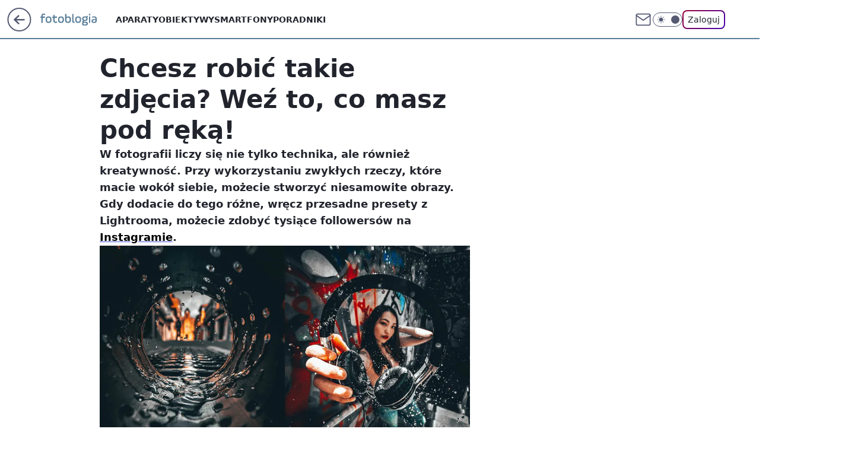

--- FILE ---
content_type: application/javascript
request_url: https://rek.www.wp.pl/gaf.js?rv=2&sn=nwm_fotoblogia&pvid=8fcfbabfe691482e574f&rekids=235597&phtml=fotoblogia.pl%2Fchcesz-robic-takie-zdjecia-wez-to-co-masz-pod-reka%2C6794316048959105a&abtest=adtech%7CPRGM-1047%7CA%3Badtech%7CPU-335%7CB%3Badtech%7CPRG-3468%7CA%3Badtech%7CPRGM-1036%7CD%3Badtech%7CFP-76%7CA%3Badtech%7CPRGM-1356%7CA%3Badtech%7CPRGM-1419%7CA%3Badtech%7CPRGM-1589%7CB%3Badtech%7CPRGM-1576%7CC%3Badtech%7CPRGM-1443%7CA%3Badtech%7CPRGM-1587%7CB%3Badtech%7CPRGM-1615%7CA%3Badtech%7CPRGM-1215%7CC&PWA_adbd=0&darkmode=0&highLayout=0&layout=wide&navType=navigate&cdl=0&ctype=article&ciab=IAB19%2CIAB-v3-255%2CIAB-v3-206%2CIAB9-23%2CIAB1-3&cid=6794316048959105&csystem=ncr&cdate=2019-07-05&REKtagi=inspiracje%3Bporadniki&vw=1280&vh=720&p1=0&spin=arptx76n&bcv=2
body_size: 4868
content:
arptx76n({"spin":"arptx76n","bunch":235597,"context":{"dsa":false,"minor":false,"bidRequestId":"50f4abfa-60de-4cfa-9b82-142846592db2","maConfig":{"timestamp":"2026-01-20T08:15:08.178Z"},"dfpConfig":{"timestamp":"2026-01-20T10:42:02.482Z"},"sda":[],"targeting":{"client":{},"server":{},"query":{"PWA_adbd":"0","REKtagi":"inspiracje;poradniki","abtest":"adtech|PRGM-1047|A;adtech|PU-335|B;adtech|PRG-3468|A;adtech|PRGM-1036|D;adtech|FP-76|A;adtech|PRGM-1356|A;adtech|PRGM-1419|A;adtech|PRGM-1589|B;adtech|PRGM-1576|C;adtech|PRGM-1443|A;adtech|PRGM-1587|B;adtech|PRGM-1615|A;adtech|PRGM-1215|C","bcv":"2","cdate":"2019-07-05","cdl":"0","ciab":"IAB19,IAB-v3-255,IAB-v3-206,IAB9-23,IAB1-3","cid":"6794316048959105","csystem":"ncr","ctype":"article","darkmode":"0","highLayout":"0","layout":"wide","navType":"navigate","p1":"0","phtml":"fotoblogia.pl/chcesz-robic-takie-zdjecia-wez-to-co-masz-pod-reka,6794316048959105a","pvid":"8fcfbabfe691482e574f","rekids":"235597","rv":"2","sn":"nwm_fotoblogia","spin":"arptx76n","vh":"720","vw":"1280"}},"directOnly":0,"geo":{"country":"840","region":"","city":""},"statid":"","mlId":"","rshsd":"16","isRobot":false,"curr":{"EUR":4.2279,"USD":3.6054,"CHF":4.5608,"GBP":4.8583},"rv":"2","status":{"advf":2,"ma":2,"ma_ads-bidder":2,"ma_cpv-bidder":2,"ma_high-cpm-bidder":2}},"slots":{"11":{"delivered":"1","campaign":null,"dfpConfig":{"placement":"/89844762/Desktop_Fotoblogia.pl_x11_art","roshash":"EILO","ceil":100,"sizes":[[300,250]],"namedSizes":["fluid"],"div":"div-gpt-ad-x11-art","targeting":{"DFPHASH":"AEHK","emptygaf":"0"},"gfp":"EILO"}},"12":{"delivered":"1","campaign":null,"dfpConfig":{"placement":"/89844762/Desktop_Fotoblogia.pl_x12_art","roshash":"EILO","ceil":100,"sizes":[[300,250]],"namedSizes":["fluid"],"div":"div-gpt-ad-x12-art","targeting":{"DFPHASH":"AEHK","emptygaf":"0"},"gfp":"EILO"}},"13":{"delivered":"1","campaign":null,"dfpConfig":{"placement":"/89844762/Desktop_Fotoblogia.pl_x13_art","roshash":"EILO","ceil":100,"sizes":[[300,250]],"namedSizes":["fluid"],"div":"div-gpt-ad-x13-art","targeting":{"DFPHASH":"AEHK","emptygaf":"0"},"gfp":"EILO"}},"14":{"delivered":"1","campaign":null,"dfpConfig":{"placement":"/89844762/Desktop_Fotoblogia.pl_x14_art","roshash":"EILO","ceil":100,"sizes":[[300,250]],"namedSizes":["fluid"],"div":"div-gpt-ad-x14-art","targeting":{"DFPHASH":"AEHK","emptygaf":"0"},"gfp":"EILO"}},"15":{"delivered":"1","campaign":null,"dfpConfig":{"placement":"/89844762/Desktop_Fotoblogia.pl_x15_art","roshash":"EILO","ceil":100,"sizes":[[728,90],[970,300],[950,90],[980,120],[980,90],[970,150],[970,90],[970,250],[930,180],[950,200],[750,100],[970,66],[750,200],[960,90],[970,100],[750,300],[970,200],[950,300]],"namedSizes":["fluid"],"div":"div-gpt-ad-x15-art","targeting":{"DFPHASH":"AEHK","emptygaf":"0"},"gfp":"EILO"}},"16":{"delivered":"1","campaign":null,"dfpConfig":{"placement":"/89844762/Desktop_Fotoblogia.pl_x16","roshash":"EILO","ceil":100,"sizes":[[728,90],[970,300],[950,90],[970,150],[970,90],[970,250],[930,180],[950,200],[750,100],[640,280],[970,66],[750,200],[960,90],[970,100],[750,300],[970,200]],"namedSizes":["fluid"],"div":"div-gpt-ad-x16","targeting":{"DFPHASH":"AEHK","emptygaf":"0"},"gfp":"EILO"}},"17":{"delivered":"1","campaign":null,"dfpConfig":{"placement":"/89844762/Desktop_Fotoblogia.pl_x17","roshash":"EILO","ceil":100,"sizes":[[728,90],[970,300],[950,90],[970,150],[970,90],[970,250],[930,180],[950,200],[750,100],[640,280],[970,66],[750,200],[960,90],[970,100],[750,300],[970,200]],"namedSizes":["fluid"],"div":"div-gpt-ad-x17","targeting":{"DFPHASH":"AEHK","emptygaf":"0"},"gfp":"EILO"}},"2":{"delivered":"1","campaign":{"id":"187057","capping":"PWAck=27120447\u0026PWAclt=960","adm":{"bunch":"235597","creations":[{"cbConfig":{"blur":false,"bottomBar":false,"fullPage":false,"message":"Przekierowanie za {{time}} sekund{{y}}","timeout":15000},"height":600,"pixels":["//ad.doubleclick.net/ddm/trackimp/N2237290.276442WIRTUALNAPOLSKA/B34824962.436989159;dc_trk_aid=629722317;dc_trk_cid=246962839;ord=1769008517;dc_lat=;dc_rdid=;tag_for_child_directed_treatment=;tfua=;gdpr=${GDPR};gdpr_consent=${GDPR_CONSENT_755};ltd=${LIMITED_ADS};dc_tdv=1?"],"scalable":"2","showLabel":false,"src":"https://mamc.wpcdn.pl/187057/1766149172986/WP_baner_1200x600/1200x600/index.html","trackers":{"click":[""],"cview":["//ma.wp.pl/ma.gif?clid=de722beda2adf178cb2a229b728519d3\u0026SN=nwm_fotoblogia\u0026pvid=8fcfbabfe691482e574f\u0026action=cvimp\u0026pg=fotoblogia.pl\u0026par=hBudgetRate%3DEHKPUXb%26conversionValue%3D0%26ip%3Dvzkvcz1v8wFAjL1sOCTGSCCvgRBeDBhqNiFjxqeQyUE%26iabSiteCategories%3D%26bidTimestamp%3D1769008517%26platform%3D8%26bidReqID%3D50f4abfa-60de-4cfa-9b82-142846592db2%26rekid%3D235597%26inver%3D2%26cur%3DPLN%26test%3D0%26billing%3Dcpv%26editedTimestamp%3D1766399041%26ssp%3Dwp.pl%26slotSizeWxH%3D1200x600%26org_id%3D25%26ttl%3D1769094917%26pvid%3D8fcfbabfe691482e574f%26hBidPrice%3DEHKPUXb%26partnerID%3D%26isDev%3Dfalse%26userID%3D__UNKNOWN_TELL_US__%26publisherID%3D308%26creationID%3D1459285%26targetDomain%3Dshell.pl%26tpID%3D1395564%26medium%3Ddisplay%26domain%3Dfotoblogia.pl%26slotID%3D002%26seatID%3Dde722beda2adf178cb2a229b728519d3%26order%3D264859%26iabPageCategories%3D%26sn%3Dnwm_fotoblogia%26workfID%3D187057%26pricingModel%3DOKz82lOfM42wjMKgpc7W8m_HXJA7pCVO-dJEgxmKRpY%26utility%3DoxmxOGAAIyTB08pzagonQBsUt_UCungLr6iiuV_WXX6pGxHLQBrPkHI4MQo-49Vo%26device%3DPERSONAL_COMPUTER%26is_robot%3D0%26is_adblock%3D0%26geo%3D840%253B%253B%26bidderID%3D11%26contentID%3D6794316048959105%26seatFee%3DxzodEGAuvO06ybYiq-Uz4-3jqE8CnSKg5Ax_EIVXUcI%26client_id%3D41129%26emission%3D3041539%26source%3DTG"],"impression":["//ma.wp.pl/ma.gif?clid=de722beda2adf178cb2a229b728519d3\u0026SN=nwm_fotoblogia\u0026pvid=8fcfbabfe691482e574f\u0026action=delivery\u0026pg=fotoblogia.pl\u0026par=hBidPrice%3DEHKPUXb%26partnerID%3D%26isDev%3Dfalse%26userID%3D__UNKNOWN_TELL_US__%26publisherID%3D308%26creationID%3D1459285%26targetDomain%3Dshell.pl%26tpID%3D1395564%26medium%3Ddisplay%26domain%3Dfotoblogia.pl%26slotID%3D002%26seatID%3Dde722beda2adf178cb2a229b728519d3%26order%3D264859%26iabPageCategories%3D%26sn%3Dnwm_fotoblogia%26workfID%3D187057%26pricingModel%3DOKz82lOfM42wjMKgpc7W8m_HXJA7pCVO-dJEgxmKRpY%26utility%3DoxmxOGAAIyTB08pzagonQBsUt_UCungLr6iiuV_WXX6pGxHLQBrPkHI4MQo-49Vo%26device%3DPERSONAL_COMPUTER%26is_robot%3D0%26is_adblock%3D0%26geo%3D840%253B%253B%26bidderID%3D11%26contentID%3D6794316048959105%26seatFee%3DxzodEGAuvO06ybYiq-Uz4-3jqE8CnSKg5Ax_EIVXUcI%26client_id%3D41129%26emission%3D3041539%26source%3DTG%26hBudgetRate%3DEHKPUXb%26conversionValue%3D0%26ip%3Dvzkvcz1v8wFAjL1sOCTGSCCvgRBeDBhqNiFjxqeQyUE%26iabSiteCategories%3D%26bidTimestamp%3D1769008517%26platform%3D8%26bidReqID%3D50f4abfa-60de-4cfa-9b82-142846592db2%26rekid%3D235597%26inver%3D2%26cur%3DPLN%26test%3D0%26billing%3Dcpv%26editedTimestamp%3D1766399041%26ssp%3Dwp.pl%26slotSizeWxH%3D1200x600%26org_id%3D25%26ttl%3D1769094917%26pvid%3D8fcfbabfe691482e574f"],"view":["//ma.wp.pl/ma.gif?clid=de722beda2adf178cb2a229b728519d3\u0026SN=nwm_fotoblogia\u0026pvid=8fcfbabfe691482e574f\u0026action=view\u0026pg=fotoblogia.pl\u0026par=conversionValue%3D0%26ip%3Dvzkvcz1v8wFAjL1sOCTGSCCvgRBeDBhqNiFjxqeQyUE%26iabSiteCategories%3D%26bidTimestamp%3D1769008517%26platform%3D8%26bidReqID%3D50f4abfa-60de-4cfa-9b82-142846592db2%26rekid%3D235597%26inver%3D2%26cur%3DPLN%26test%3D0%26billing%3Dcpv%26editedTimestamp%3D1766399041%26ssp%3Dwp.pl%26slotSizeWxH%3D1200x600%26org_id%3D25%26ttl%3D1769094917%26pvid%3D8fcfbabfe691482e574f%26hBidPrice%3DEHKPUXb%26partnerID%3D%26isDev%3Dfalse%26userID%3D__UNKNOWN_TELL_US__%26publisherID%3D308%26creationID%3D1459285%26targetDomain%3Dshell.pl%26tpID%3D1395564%26medium%3Ddisplay%26domain%3Dfotoblogia.pl%26slotID%3D002%26seatID%3Dde722beda2adf178cb2a229b728519d3%26order%3D264859%26iabPageCategories%3D%26sn%3Dnwm_fotoblogia%26workfID%3D187057%26pricingModel%3DOKz82lOfM42wjMKgpc7W8m_HXJA7pCVO-dJEgxmKRpY%26utility%3DoxmxOGAAIyTB08pzagonQBsUt_UCungLr6iiuV_WXX6pGxHLQBrPkHI4MQo-49Vo%26device%3DPERSONAL_COMPUTER%26is_robot%3D0%26is_adblock%3D0%26geo%3D840%253B%253B%26bidderID%3D11%26contentID%3D6794316048959105%26seatFee%3DxzodEGAuvO06ybYiq-Uz4-3jqE8CnSKg5Ax_EIVXUcI%26client_id%3D41129%26emission%3D3041539%26source%3DTG%26hBudgetRate%3DEHKPUXb"]},"transparentPlaceholder":false,"type":"iframe","url":"https://ad.doubleclick.net/ddm/trackclk/N2237290.276442WIRTUALNAPOLSKA/B34824962.436989159;dc_trk_aid=629722317;dc_trk_cid=246962839;dc_lat=;dc_rdid=;tag_for_child_directed_treatment=;tfua=;gdpr=${GDPR};gdpr_consent=${GDPR_CONSENT_755};ltd=${LIMITED_ADS};dc_tdv=1","width":1200}],"redir":"https://ma.wp.pl/redirma?SN=nwm_fotoblogia\u0026pvid=8fcfbabfe691482e574f\u0026par=creationID%3D1459285%26slotID%3D002%26is_adblock%3D0%26bidderID%3D11%26seatFee%3DxzodEGAuvO06ybYiq-Uz4-3jqE8CnSKg5Ax_EIVXUcI%26emission%3D3041539%26hBudgetRate%3DEHKPUXb%26medium%3Ddisplay%26order%3D264859%26sn%3Dnwm_fotoblogia%26ip%3Dvzkvcz1v8wFAjL1sOCTGSCCvgRBeDBhqNiFjxqeQyUE%26iabSiteCategories%3D%26editedTimestamp%3D1766399041%26pvid%3D8fcfbabfe691482e574f%26tpID%3D1395564%26seatID%3Dde722beda2adf178cb2a229b728519d3%26workfID%3D187057%26slotSizeWxH%3D1200x600%26ttl%3D1769094917%26userID%3D__UNKNOWN_TELL_US__%26iabPageCategories%3D%26utility%3DoxmxOGAAIyTB08pzagonQBsUt_UCungLr6iiuV_WXX6pGxHLQBrPkHI4MQo-49Vo%26is_robot%3D0%26geo%3D840%253B%253B%26contentID%3D6794316048959105%26publisherID%3D308%26source%3DTG%26conversionValue%3D0%26bidTimestamp%3D1769008517%26test%3D0%26ssp%3Dwp.pl%26hBidPrice%3DEHKPUXb%26partnerID%3D%26isDev%3Dfalse%26device%3DPERSONAL_COMPUTER%26platform%3D8%26rekid%3D235597%26billing%3Dcpv%26targetDomain%3Dshell.pl%26domain%3Dfotoblogia.pl%26pricingModel%3DOKz82lOfM42wjMKgpc7W8m_HXJA7pCVO-dJEgxmKRpY%26client_id%3D41129%26bidReqID%3D50f4abfa-60de-4cfa-9b82-142846592db2%26inver%3D2%26cur%3DPLN%26org_id%3D25\u0026url=","slot":"2"},"creative":{"Id":"1459285","provider":"ma_cpv-bidder","roshash":"GLOR","height":600,"width":1200,"touchpointId":"1395564","source":{"bidder":"cpv-bidder"}},"sellingModel":{"model":"CPM_INT"}},"dfpConfig":{"placement":"/89844762/Desktop_Fotoblogia.pl_x02","roshash":"GLOR","ceil":100,"sizes":[[970,300],[970,600],[750,300],[950,300],[980,600],[1920,870],[1200,600],[750,400],[960,640]],"namedSizes":["fluid"],"div":"div-gpt-ad-x02","targeting":{"DFPHASH":"CHKN","emptygaf":"0"},"gfp":"FNQT"}},"25":{"delivered":"1","campaign":null,"dfpConfig":{"placement":"/89844762/Desktop_Fotoblogia.pl_x25_art","roshash":"EILO","ceil":100,"sizes":[[336,280],[640,280],[300,250]],"namedSizes":["fluid"],"div":"div-gpt-ad-x25-art","targeting":{"DFPHASH":"AEHK","emptygaf":"0"},"gfp":"EILO"}},"27":{"delivered":"1","campaign":null,"dfpConfig":{"placement":"/89844762/Desktop_Fotoblogia.pl_x27_art","roshash":"EILO","ceil":100,"sizes":[[160,600]],"namedSizes":["fluid"],"div":"div-gpt-ad-x27-art","targeting":{"DFPHASH":"AEHK","emptygaf":"0"},"gfp":"EILO"}},"28":{"delivered":"","campaign":null,"dfpConfig":null},"3":{"delivered":"1","campaign":null,"dfpConfig":{"placement":"/89844762/Desktop_Fotoblogia.pl_x03_art","roshash":"EJMP","ceil":100,"sizes":[[728,90],[970,300],[950,90],[980,120],[980,90],[970,150],[970,90],[970,250],[930,180],[950,200],[750,100],[970,66],[750,200],[960,90],[970,100],[750,300],[970,200],[950,300]],"namedSizes":["fluid"],"div":"div-gpt-ad-x03-art","targeting":{"DFPHASH":"AFIL","emptygaf":"0"},"gfp":"EJMP"}},"32":{"delivered":"","campaign":null,"dfpConfig":null},"33":{"delivered":"1","campaign":null,"dfpConfig":{"placement":"/89844762/Desktop_Fotoblogia.pl_x33_art","roshash":"EILO","ceil":100,"sizes":[[336,280],[640,280],[300,250]],"namedSizes":["fluid"],"div":"div-gpt-ad-x33-art","targeting":{"DFPHASH":"AEHK","emptygaf":"0"},"gfp":"EILO"}},"35":{"delivered":"1","campaign":null,"dfpConfig":{"placement":"/89844762/Desktop_Fotoblogia.pl_x35_art","roshash":"EILO","ceil":100,"sizes":[[300,600],[300,250]],"namedSizes":["fluid"],"div":"div-gpt-ad-x35-art","targeting":{"DFPHASH":"AEHK","emptygaf":"0"},"gfp":"EILO"}},"36":{"delivered":"1","campaign":null,"dfpConfig":{"placement":"/89844762/Desktop_Fotoblogia.pl_x36_art","roshash":"EJMP","ceil":100,"sizes":[[300,600],[300,250]],"namedSizes":["fluid"],"div":"div-gpt-ad-x36-art","targeting":{"DFPHASH":"AFIL","emptygaf":"0"},"gfp":"EJMP"}},"37":{"delivered":"1","campaign":null,"dfpConfig":{"placement":"/89844762/Desktop_Fotoblogia.pl_x37_art","roshash":"EILO","ceil":100,"sizes":[[300,600],[300,250]],"namedSizes":["fluid"],"div":"div-gpt-ad-x37-art","targeting":{"DFPHASH":"AEHK","emptygaf":"0"},"gfp":"EILO"}},"40":{"delivered":"1","campaign":null,"dfpConfig":{"placement":"/89844762/Desktop_Fotoblogia.pl_x40","roshash":"EJMP","ceil":100,"sizes":[[300,250]],"namedSizes":["fluid"],"div":"div-gpt-ad-x40","targeting":{"DFPHASH":"AFIL","emptygaf":"0"},"gfp":"EJMP"}},"5":{"delivered":"1","campaign":null,"dfpConfig":{"placement":"/89844762/Desktop_Fotoblogia.pl_x05_art","roshash":"EJMP","ceil":100,"sizes":[[300,250]],"namedSizes":["fluid"],"div":"div-gpt-ad-x05-art","targeting":{"DFPHASH":"AFIL","emptygaf":"0"},"gfp":"EJMP"}},"50":{"delivered":"1","campaign":null,"dfpConfig":{"placement":"/89844762/Desktop_Fotoblogia.pl_x50_art","roshash":"EILO","ceil":100,"sizes":[[728,90],[970,300],[950,90],[980,120],[980,90],[970,150],[970,90],[970,250],[930,180],[950,200],[750,100],[970,66],[750,200],[960,90],[970,100],[750,300],[970,200],[950,300]],"namedSizes":["fluid"],"div":"div-gpt-ad-x50-art","targeting":{"DFPHASH":"AEHK","emptygaf":"0"},"gfp":"EILO"}},"52":{"delivered":"1","campaign":null,"dfpConfig":{"placement":"/89844762/Desktop_Fotoblogia.pl_x52_art","roshash":"EILO","ceil":100,"sizes":[[300,250]],"namedSizes":["fluid"],"div":"div-gpt-ad-x52-art","targeting":{"DFPHASH":"AEHK","emptygaf":"0"},"gfp":"EILO"}},"529":{"delivered":"1","campaign":null,"dfpConfig":{"placement":"/89844762/Desktop_Fotoblogia.pl_x529","roshash":"EILO","ceil":100,"sizes":[[300,250]],"namedSizes":["fluid"],"div":"div-gpt-ad-x529","targeting":{"DFPHASH":"AEHK","emptygaf":"0"},"gfp":"EILO"}},"53":{"delivered":"1","campaign":null,"dfpConfig":{"placement":"/89844762/Desktop_Fotoblogia.pl_x53_art","roshash":"EILO","ceil":100,"sizes":[[728,90],[970,300],[950,90],[980,120],[980,90],[970,150],[970,600],[970,90],[970,250],[930,180],[950,200],[750,100],[970,66],[750,200],[960,90],[970,100],[750,300],[970,200],[940,600]],"namedSizes":["fluid"],"div":"div-gpt-ad-x53-art","targeting":{"DFPHASH":"AEHK","emptygaf":"0"},"gfp":"EILO"}},"531":{"delivered":"1","campaign":null,"dfpConfig":{"placement":"/89844762/Desktop_Fotoblogia.pl_x531","roshash":"EILO","ceil":100,"sizes":[[300,250]],"namedSizes":["fluid"],"div":"div-gpt-ad-x531","targeting":{"DFPHASH":"AEHK","emptygaf":"0"},"gfp":"EILO"}},"541":{"delivered":"1","campaign":null,"dfpConfig":{"placement":"/89844762/Desktop_Fotoblogia.pl_x541_art","roshash":"EILO","ceil":100,"sizes":[[300,600],[300,250]],"namedSizes":["fluid"],"div":"div-gpt-ad-x541-art","targeting":{"DFPHASH":"AEHK","emptygaf":"0"},"gfp":"EILO"}},"59":{"delivered":"1","campaign":null,"dfpConfig":{"placement":"/89844762/Desktop_Fotoblogia.pl_x59_art","roshash":"EILO","ceil":100,"sizes":[[300,600],[300,250]],"namedSizes":["fluid"],"div":"div-gpt-ad-x59-art","targeting":{"DFPHASH":"AEHK","emptygaf":"0"},"gfp":"EILO"}},"6":{"delivered":"","campaign":null,"dfpConfig":null},"61":{"delivered":"1","campaign":null,"dfpConfig":{"placement":"/89844762/Desktop_Fotoblogia.pl_x61_art","roshash":"EILO","ceil":100,"sizes":[[336,280],[640,280],[300,250]],"namedSizes":["fluid"],"div":"div-gpt-ad-x61-art","targeting":{"DFPHASH":"AEHK","emptygaf":"0"},"gfp":"EILO"}},"67":{"delivered":"1","campaign":null,"dfpConfig":{"placement":"/89844762/Desktop_Fotoblogia.pl_x67_art","roshash":"EHNQ","ceil":100,"sizes":[[300,50]],"namedSizes":["fluid"],"div":"div-gpt-ad-x67-art","targeting":{"DFPHASH":"ADJM","emptygaf":"0"},"gfp":"EHNQ"}},"70":{"delivered":"1","campaign":null,"dfpConfig":{"placement":"/89844762/Desktop_Fotoblogia.pl_x70_art","roshash":"EILO","ceil":100,"sizes":[[728,90],[970,300],[950,90],[980,120],[980,90],[970,150],[970,90],[970,250],[930,180],[950,200],[750,100],[970,66],[750,200],[960,90],[970,100],[750,300],[970,200],[950,300]],"namedSizes":["fluid"],"div":"div-gpt-ad-x70-art","targeting":{"DFPHASH":"AEHK","emptygaf":"0"},"gfp":"EILO"}},"72":{"delivered":"1","campaign":null,"dfpConfig":{"placement":"/89844762/Desktop_Fotoblogia.pl_x72_art","roshash":"EILO","ceil":100,"sizes":[[300,250]],"namedSizes":["fluid"],"div":"div-gpt-ad-x72-art","targeting":{"DFPHASH":"AEHK","emptygaf":"0"},"gfp":"EILO"}},"79":{"delivered":"1","campaign":null,"dfpConfig":{"placement":"/89844762/Desktop_Fotoblogia.pl_x79_art","roshash":"EILO","ceil":100,"sizes":[[300,600],[300,250]],"namedSizes":["fluid"],"div":"div-gpt-ad-x79-art","targeting":{"DFPHASH":"AEHK","emptygaf":"0"},"gfp":"EILO"}},"8":{"delivered":"","campaign":null,"dfpConfig":null},"80":{"delivered":"1","campaign":null,"dfpConfig":{"placement":"/89844762/Desktop_Fotoblogia.pl_x80","roshash":"EHPS","ceil":100,"sizes":[[1,1]],"namedSizes":["fluid"],"div":"div-gpt-ad-x80","isNative":1,"targeting":{"DFPHASH":"ADLO","emptygaf":"0"},"gfp":"EHPS"}},"81":{"delivered":"1","campaign":null,"dfpConfig":{"placement":"/89844762/Desktop_Fotoblogia.pl_x81","roshash":"EHPS","ceil":100,"sizes":[[1,1]],"namedSizes":["fluid"],"div":"div-gpt-ad-x81","isNative":1,"targeting":{"DFPHASH":"ADLO","emptygaf":"0"},"gfp":"EHPS"}},"810":{"delivered":"","campaign":null,"dfpConfig":null},"811":{"delivered":"","campaign":null,"dfpConfig":null},"812":{"delivered":"","campaign":null,"dfpConfig":null},"813":{"delivered":"","campaign":null,"dfpConfig":null},"814":{"delivered":"","campaign":null,"dfpConfig":null},"815":{"delivered":"","campaign":null,"dfpConfig":null},"816":{"delivered":"","campaign":null,"dfpConfig":null},"817":{"delivered":"","campaign":null,"dfpConfig":null},"82":{"delivered":"1","campaign":null,"dfpConfig":{"placement":"/89844762/Desktop_Fotoblogia.pl_x82_art","roshash":"EHPS","ceil":100,"sizes":[[1,1]],"namedSizes":["fluid"],"div":"div-gpt-ad-x82-art","isNative":1,"targeting":{"DFPHASH":"ADLO","emptygaf":"0"},"gfp":"EHPS"}},"826":{"delivered":"","campaign":null,"dfpConfig":null},"827":{"delivered":"","campaign":null,"dfpConfig":null},"828":{"delivered":"","campaign":null,"dfpConfig":null},"83":{"delivered":"1","campaign":null,"dfpConfig":{"placement":"/89844762/Desktop_Fotoblogia.pl_x83_art","roshash":"EHPS","ceil":100,"sizes":[[1,1]],"namedSizes":["fluid"],"div":"div-gpt-ad-x83-art","isNative":1,"targeting":{"DFPHASH":"ADLO","emptygaf":"0"},"gfp":"EHPS"}},"89":{"delivered":"","campaign":null,"dfpConfig":null},"90":{"delivered":"1","campaign":null,"dfpConfig":{"placement":"/89844762/Desktop_Fotoblogia.pl_x90_art","roshash":"EILO","ceil":100,"sizes":[[728,90],[970,300],[950,90],[980,120],[980,90],[970,150],[970,90],[970,250],[930,180],[950,200],[750,100],[970,66],[750,200],[960,90],[970,100],[750,300],[970,200],[950,300]],"namedSizes":["fluid"],"div":"div-gpt-ad-x90-art","targeting":{"DFPHASH":"AEHK","emptygaf":"0"},"gfp":"EILO"}},"92":{"delivered":"1","campaign":null,"dfpConfig":{"placement":"/89844762/Desktop_Fotoblogia.pl_x92_art","roshash":"EILO","ceil":100,"sizes":[[300,250]],"namedSizes":["fluid"],"div":"div-gpt-ad-x92-art","targeting":{"DFPHASH":"AEHK","emptygaf":"0"},"gfp":"EILO"}},"93":{"lazy":1,"delivered":"1","campaign":{"id":"188982","capping":"PWAck=27120769\u0026PWAclt=720","adm":{"bunch":"235597","creations":[{"mod":"surveyNative","modConfig":{"accentColorAsPrimary":false,"border":"1px solid grey","footnote":"Wyniki ankiet pomagają nam ulepszać nasze produkty i produkty naszych Zaufanych Partnerów. Administratorem danych jest Wirtualna Polska Media S.A. Szczegółowe informacje na temat przetwarzania danych osobowych opisane są w \u003ca target=\"_blank\" href=\"https://holding.wp.pl/poufnosc\"\u003epolityce prywatności\u003c/a\u003e.","insideSlot":true,"maxWidth":300,"pages":[{"accentColorAsPrimary":false,"questions":[{"answers":[{"answerID":"yes","isOpen":false,"text":"tak"},{"answerID":"no","isOpen":false,"text":"nie"},{"answerID":"dontKnow","isOpen":false,"text":"nie wiem"}],"answersHorizontal":false,"confirmation":false,"questionID":"didYouSeeMailAd","required":true,"text":"Czy widziałeś(-aś) ostatnio reklamę Poczty WP?","type":"radio"}],"topImage":"https://pocztanh.wpcdn.pl/pocztanh/login/7.30.0/svg/wp/poczta-logo.svg"}],"popup":{"blendVisible":false,"position":"br"},"summary":[{"key":"Title","value":"Dziękujemy za odpowiedź!"},{"key":"Paragraph","value":"Twoja opinia jest dla nas ważna."}]},"showLabel":true,"trackers":{"click":[""],"cview":["//ma.wp.pl/ma.gif?clid=0d75fec0bdabe60e0af571ed047f75a2\u0026SN=nwm_fotoblogia\u0026pvid=8fcfbabfe691482e574f\u0026action=cvimp\u0026pg=fotoblogia.pl\u0026par=workfID%3D188982%26editedTimestamp%3D1769007383%26iabPageCategories%3D%26domain%3Dfotoblogia.pl%26tpID%3D1405936%26billing%3Dcpv%26client_id%3D38851%26pricingModel%3DhIGr6jsEL5D7p-x3U2VmsbgiubFXA3V2t0gyx8Iv6z8%26is_adblock%3D0%26inver%3D2%26source%3DTG%26platform%3D8%26bidReqID%3D50f4abfa-60de-4cfa-9b82-142846592db2%26userID%3D__UNKNOWN_TELL_US__%26ip%3D_EV1x29YG197hjPzC6DUU-iBaOGtbH7cDxOzoD-2F2g%26seatID%3D0d75fec0bdabe60e0af571ed047f75a2%26org_id%3D25%26iabSiteCategories%3D%26pvid%3D8fcfbabfe691482e574f%26device%3DPERSONAL_COMPUTER%26cur%3DPLN%26test%3D0%26partnerID%3D%26bidderID%3D11%26isDev%3Dfalse%26conversionValue%3D0%26publisherID%3D308%26slotID%3D093%26seatFee%3DZXv6KacWAnc7xB7rTmV0pWEveZKAS1sEAmGkgmyWFJw%26sn%3Dnwm_fotoblogia%26contentID%3D6794316048959105%26rekid%3D235597%26creationID%3D1477210%26emission%3D3046324%26order%3D202648%26is_robot%3D0%26bidTimestamp%3D1769008517%26hBudgetRate%3DEHKNQTW%26utility%3DEhg51ySD1IL8gArMCNMYcTOZKTKZRtjvix5xNndrF40T-I88tUmQ6_iqcn0Vo7fh%26ssp%3Dwp.pl%26targetDomain%3Dwp.pl%26ttl%3D1769094917%26geo%3D840%253B%253B%26hBidPrice%3DEHKNQTW%26medium%3Ddisplay%26slotSizeWxH%3D-1x-1"],"impression":["//ma.wp.pl/ma.gif?clid=0d75fec0bdabe60e0af571ed047f75a2\u0026SN=nwm_fotoblogia\u0026pvid=8fcfbabfe691482e574f\u0026action=delivery\u0026pg=fotoblogia.pl\u0026par=rekid%3D235597%26creationID%3D1477210%26emission%3D3046324%26order%3D202648%26is_robot%3D0%26bidTimestamp%3D1769008517%26hBudgetRate%3DEHKNQTW%26utility%3DEhg51ySD1IL8gArMCNMYcTOZKTKZRtjvix5xNndrF40T-I88tUmQ6_iqcn0Vo7fh%26ssp%3Dwp.pl%26targetDomain%3Dwp.pl%26ttl%3D1769094917%26geo%3D840%253B%253B%26hBidPrice%3DEHKNQTW%26medium%3Ddisplay%26slotSizeWxH%3D-1x-1%26workfID%3D188982%26editedTimestamp%3D1769007383%26iabPageCategories%3D%26domain%3Dfotoblogia.pl%26tpID%3D1405936%26billing%3Dcpv%26client_id%3D38851%26pricingModel%3DhIGr6jsEL5D7p-x3U2VmsbgiubFXA3V2t0gyx8Iv6z8%26is_adblock%3D0%26inver%3D2%26source%3DTG%26platform%3D8%26bidReqID%3D50f4abfa-60de-4cfa-9b82-142846592db2%26userID%3D__UNKNOWN_TELL_US__%26ip%3D_EV1x29YG197hjPzC6DUU-iBaOGtbH7cDxOzoD-2F2g%26seatID%3D0d75fec0bdabe60e0af571ed047f75a2%26org_id%3D25%26iabSiteCategories%3D%26pvid%3D8fcfbabfe691482e574f%26device%3DPERSONAL_COMPUTER%26cur%3DPLN%26test%3D0%26partnerID%3D%26bidderID%3D11%26isDev%3Dfalse%26conversionValue%3D0%26publisherID%3D308%26slotID%3D093%26seatFee%3DZXv6KacWAnc7xB7rTmV0pWEveZKAS1sEAmGkgmyWFJw%26sn%3Dnwm_fotoblogia%26contentID%3D6794316048959105"],"view":["//ma.wp.pl/ma.gif?clid=0d75fec0bdabe60e0af571ed047f75a2\u0026SN=nwm_fotoblogia\u0026pvid=8fcfbabfe691482e574f\u0026action=view\u0026pg=fotoblogia.pl\u0026par=userID%3D__UNKNOWN_TELL_US__%26ip%3D_EV1x29YG197hjPzC6DUU-iBaOGtbH7cDxOzoD-2F2g%26seatID%3D0d75fec0bdabe60e0af571ed047f75a2%26org_id%3D25%26iabSiteCategories%3D%26pvid%3D8fcfbabfe691482e574f%26device%3DPERSONAL_COMPUTER%26cur%3DPLN%26test%3D0%26partnerID%3D%26bidderID%3D11%26isDev%3Dfalse%26conversionValue%3D0%26publisherID%3D308%26slotID%3D093%26seatFee%3DZXv6KacWAnc7xB7rTmV0pWEveZKAS1sEAmGkgmyWFJw%26sn%3Dnwm_fotoblogia%26contentID%3D6794316048959105%26rekid%3D235597%26creationID%3D1477210%26emission%3D3046324%26order%3D202648%26is_robot%3D0%26bidTimestamp%3D1769008517%26hBudgetRate%3DEHKNQTW%26utility%3DEhg51ySD1IL8gArMCNMYcTOZKTKZRtjvix5xNndrF40T-I88tUmQ6_iqcn0Vo7fh%26ssp%3Dwp.pl%26targetDomain%3Dwp.pl%26ttl%3D1769094917%26geo%3D840%253B%253B%26hBidPrice%3DEHKNQTW%26medium%3Ddisplay%26slotSizeWxH%3D-1x-1%26workfID%3D188982%26editedTimestamp%3D1769007383%26iabPageCategories%3D%26domain%3Dfotoblogia.pl%26tpID%3D1405936%26billing%3Dcpv%26client_id%3D38851%26pricingModel%3DhIGr6jsEL5D7p-x3U2VmsbgiubFXA3V2t0gyx8Iv6z8%26is_adblock%3D0%26inver%3D2%26source%3DTG%26platform%3D8%26bidReqID%3D50f4abfa-60de-4cfa-9b82-142846592db2"]},"type":"mod"}],"redir":"https://ma.wp.pl/redirma?SN=nwm_fotoblogia\u0026pvid=8fcfbabfe691482e574f\u0026par=partnerID%3D%26sn%3Dnwm_fotoblogia%26is_adblock%3D0%26platform%3D8%26medium%3Ddisplay%26rekid%3D235597%26hBudgetRate%3DEHKNQTW%26ttl%3D1769094917%26userID%3D__UNKNOWN_TELL_US__%26publisherID%3D308%26emission%3D3046324%26ssp%3Dwp.pl%26slotSizeWxH%3D-1x-1%26bidReqID%3D50f4abfa-60de-4cfa-9b82-142846592db2%26ip%3D_EV1x29YG197hjPzC6DUU-iBaOGtbH7cDxOzoD-2F2g%26pvid%3D8fcfbabfe691482e574f%26device%3DPERSONAL_COMPUTER%26conversionValue%3D0%26geo%3D840%253B%253B%26is_robot%3D0%26source%3DTG%26iabSiteCategories%3D%26slotID%3D093%26bidTimestamp%3D1769008517%26hBidPrice%3DEHKNQTW%26editedTimestamp%3D1769007383%26domain%3Dfotoblogia.pl%26client_id%3D38851%26inver%3D2%26org_id%3D25%26creationID%3D1477210%26order%3D202648%26utility%3DEhg51ySD1IL8gArMCNMYcTOZKTKZRtjvix5xNndrF40T-I88tUmQ6_iqcn0Vo7fh%26targetDomain%3Dwp.pl%26contentID%3D6794316048959105%26workfID%3D188982%26pricingModel%3DhIGr6jsEL5D7p-x3U2VmsbgiubFXA3V2t0gyx8Iv6z8%26bidderID%3D11%26seatFee%3DZXv6KacWAnc7xB7rTmV0pWEveZKAS1sEAmGkgmyWFJw%26billing%3Dcpv%26seatID%3D0d75fec0bdabe60e0af571ed047f75a2%26isDev%3Dfalse%26iabPageCategories%3D%26tpID%3D1405936%26cur%3DPLN%26test%3D0\u0026url=","slot":"93"},"creative":{"Id":"1477210","provider":"ma_cpv-bidder","roshash":"EHKN","height":-1,"width":-1,"touchpointId":"1405936","source":{"bidder":"cpv-bidder"}},"sellingModel":{"model":"CPV_INT"}},"dfpConfig":{"placement":"/89844762/Desktop_Fotoblogia.pl_x93_art","roshash":"EILO","ceil":100,"sizes":[[300,600],[300,250]],"namedSizes":["fluid"],"div":"div-gpt-ad-x93-art","targeting":{"DFPHASH":"AEHK","emptygaf":"0"},"gfp":"EILO"}},"94":{"delivered":"1","campaign":null,"dfpConfig":{"placement":"/89844762/Desktop_Fotoblogia.pl_x94_art","roshash":"EILO","ceil":100,"sizes":[[300,600],[300,250]],"namedSizes":["fluid"],"div":"div-gpt-ad-x94-art","targeting":{"DFPHASH":"AEHK","emptygaf":"0"},"gfp":"EILO"}},"95":{"delivered":"1","campaign":null,"dfpConfig":{"placement":"/89844762/Desktop_Fotoblogia.pl_x95_art","roshash":"EILO","ceil":100,"sizes":[[300,600],[300,250]],"namedSizes":["fluid"],"div":"div-gpt-ad-x95-art","targeting":{"DFPHASH":"AEHK","emptygaf":"0"},"gfp":"EILO"}},"99":{"delivered":"1","campaign":null,"dfpConfig":{"placement":"/89844762/Desktop_Fotoblogia.pl_x99_art","roshash":"EILO","ceil":100,"sizes":[[300,600],[300,250]],"namedSizes":["fluid"],"div":"div-gpt-ad-x99-art","targeting":{"DFPHASH":"AEHK","emptygaf":"0"},"gfp":"EILO"}}},"bdd":{}});